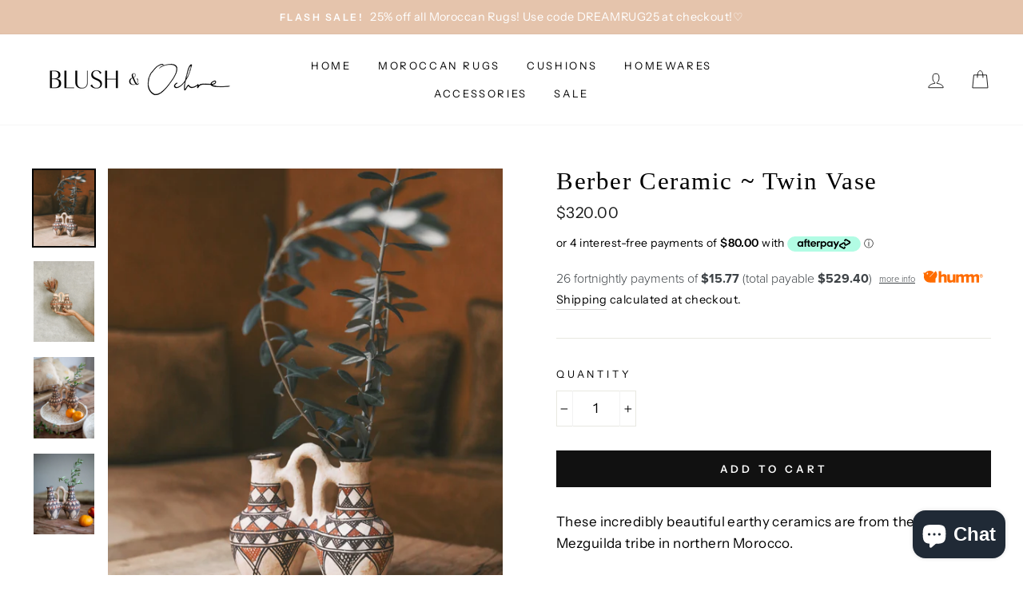

--- FILE ---
content_type: text/javascript; charset=utf-8
request_url: https://www.blushandochre.com/products/moroccan-berber-ceramics-twin-vase.js
body_size: 1164
content:
{"id":189683892249,"title":"Berber Ceramic ~ Twin Vase","handle":"moroccan-berber-ceramics-twin-vase","description":"\u003cp\u003e\u003cmeta charset=\"utf-8\"\u003eThese incredibly beautiful earthy ceramics are from the Beni Mezguilda tribe in northern Morocco.\u003c\/p\u003e\n\u003cp\u003eFor thousands of years the Berber women of Morocco have made these ceramics, clay dug from the earth, shaped by hand and cooked by fire, and painted with natural based pigments. The patterns on each pot symbolise the specific tribe in which the women hail from. Each unique piece is a sculptural work of art.\u003c\/p\u003e\n\u003cp\u003e\u003cmeta charset=\"utf-8\"\u003eUnfortunately this incredible art is being lost, as this ancient technique is rarely handed down to the next generation who no longer see it as a desirable skill.\u003c\/p\u003e\n\u003cp\u003eThere is now only one woman in the tribe that still makes these, and she now produces very few each year. We're not sure if or when we will be able to source more, and we were only able to source two of these iconic twin ceramics this time round.\u003c\/p\u003e\n\u003cp\u003eThe profits from these ceramics go straight to the makers and give the village women a degree of financial freedom.\u003c\/p\u003e\n\u003cp\u003eArtisan made, fair trade.\u003c\/p\u003e\n\u003cp\u003ePlease allow for some irregularities as these are hand made items.\u003c\/p\u003e\n\u003cp\u003eSize approx: 19cm h x 20 cm w x 10 cm d\u003c\/p\u003e\n\u003cp\u003eLimited quantities.\u003c\/p\u003e\n\u003cp\u003e \u003c\/p\u003e\n\u003cp\u003e\u003cspan style=\"text-decoration: underline;\"\u003eCare notes:\u003c\/span\u003e\u003c\/p\u003e\n\u003cp\u003eDisplay and decoration only.\u003cspan\u003e \u003c\/span\u003eNever fill with water, or wipe\u003cspan\u003e \u003c\/span\u003ewith a damp cloth. Any dampness or water will cause the pigment designs run, and damage the clay forms.\u003c\/p\u003e\n\u003cdiv\u003eTo clean, please only dust gently with a fine, dry duster.\u003c\/div\u003e","published_at":"2020-11-15T13:35:24+10:30","created_at":"2018-02-08T10:48:12+10:30","vendor":"Blush \u0026 Ochre","type":"Homewares","tags":["Ceramics"],"price":32000,"price_min":32000,"price_max":32000,"available":true,"price_varies":false,"compare_at_price":null,"compare_at_price_min":0,"compare_at_price_max":0,"compare_at_price_varies":false,"variants":[{"id":1540005396505,"title":"Default Title","option1":"Default Title","option2":null,"option3":null,"sku":"","requires_shipping":true,"taxable":true,"featured_image":null,"available":true,"name":"Berber Ceramic ~ Twin Vase","public_title":null,"options":["Default Title"],"price":32000,"weight":4000,"compare_at_price":null,"inventory_quantity":3,"inventory_management":"shopify","inventory_policy":"deny","barcode":"","requires_selling_plan":false,"selling_plan_allocations":[]}],"images":["\/\/cdn.shopify.com\/s\/files\/1\/1596\/6305\/products\/IMG_2392.JPG?v=1605407254","\/\/cdn.shopify.com\/s\/files\/1\/1596\/6305\/products\/IMG_4060.JPG?v=1605407254","\/\/cdn.shopify.com\/s\/files\/1\/1596\/6305\/products\/Homewares-Moroccan-Ceramics-Berber-Twin-Vase-1.jpg?v=1605408875","\/\/cdn.shopify.com\/s\/files\/1\/1596\/6305\/products\/Homewares-Moroccan-Ceramics-Berber-Twin-Vase-2.jpg?v=1605409431"],"featured_image":"\/\/cdn.shopify.com\/s\/files\/1\/1596\/6305\/products\/IMG_2392.JPG?v=1605407254","options":[{"name":"Title","position":1,"values":["Default Title"]}],"url":"\/products\/moroccan-berber-ceramics-twin-vase","media":[{"alt":null,"id":108205867147,"position":1,"preview_image":{"aspect_ratio":0.8,"height":4096,"width":3276,"src":"https:\/\/cdn.shopify.com\/s\/files\/1\/1596\/6305\/products\/IMG_2392.JPG?v=1605407254"},"aspect_ratio":0.8,"height":4096,"media_type":"image","src":"https:\/\/cdn.shopify.com\/s\/files\/1\/1596\/6305\/products\/IMG_2392.JPG?v=1605407254","width":3276},{"alt":null,"id":108205899915,"position":2,"preview_image":{"aspect_ratio":0.75,"height":4032,"width":3024,"src":"https:\/\/cdn.shopify.com\/s\/files\/1\/1596\/6305\/products\/IMG_4060.JPG?v=1605407254"},"aspect_ratio":0.75,"height":4032,"media_type":"image","src":"https:\/\/cdn.shopify.com\/s\/files\/1\/1596\/6305\/products\/IMG_4060.JPG?v=1605407254","width":3024},{"alt":null,"id":14633970991256,"position":3,"preview_image":{"aspect_ratio":0.75,"height":1280,"width":960,"src":"https:\/\/cdn.shopify.com\/s\/files\/1\/1596\/6305\/products\/Homewares-Moroccan-Ceramics-Berber-Twin-Vase-1.jpg?v=1605408875"},"aspect_ratio":0.75,"height":1280,"media_type":"image","src":"https:\/\/cdn.shopify.com\/s\/files\/1\/1596\/6305\/products\/Homewares-Moroccan-Ceramics-Berber-Twin-Vase-1.jpg?v=1605408875","width":960},{"alt":null,"id":14634704863384,"position":4,"preview_image":{"aspect_ratio":0.75,"height":1280,"width":960,"src":"https:\/\/cdn.shopify.com\/s\/files\/1\/1596\/6305\/products\/Homewares-Moroccan-Ceramics-Berber-Twin-Vase-2.jpg?v=1605409431"},"aspect_ratio":0.75,"height":1280,"media_type":"image","src":"https:\/\/cdn.shopify.com\/s\/files\/1\/1596\/6305\/products\/Homewares-Moroccan-Ceramics-Berber-Twin-Vase-2.jpg?v=1605409431","width":960}],"requires_selling_plan":false,"selling_plan_groups":[]}